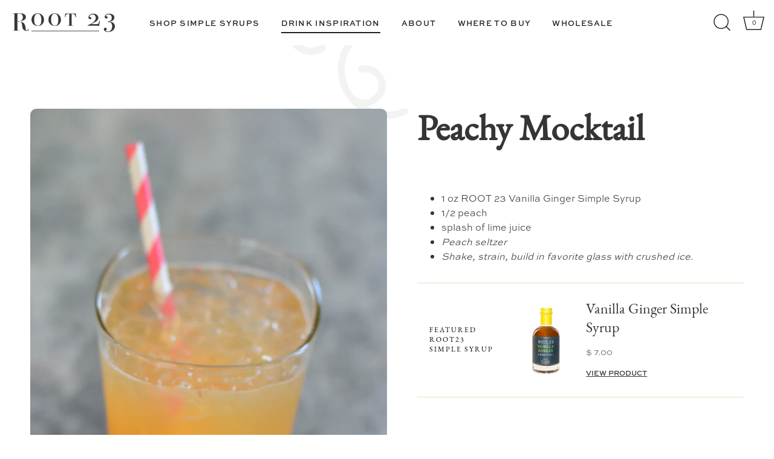

--- FILE ---
content_type: text/css
request_url: https://www.root23.com/cdn/shop/t/8/assets/custom.css?v=40601411978252554051700623732
body_size: 2159
content:
h1,.h1{font-family:eb-garamond,serif!important;font-weight:400;font-style:normal;font-size:clamp(40px,1.8981rem + 2.4691vw,60px)!important;line-height:111.5% important}h2,.h2{font-family:eb-garamond,serif!important;font-weight:400;font-style:normal;font-size:clamp(40px,1.8981rem + 2.4691vw,60px)!important;line-height:111.5%!important}h3,.h3{font-family:eb-garamond,serif!important;font-weight:400;font-style:normal;font-size:clamp(30px,1.5139rem + 1.4815vw,42px)!important}h4,.h4{font-family:sweet-sans-pro,sans-serif!important;font-weight:500;font-style:normal;font-size:14px!important}body,p{font-family:sweet-sans-pro,sans-serif!important;font-weight:500;font-style:normal;font-size:16px!important}a.button{font-weight:700;padding:12px 30px!important;font-size:13px!important}#page-content{margin-top:100px}.template-index #page-content,.template-suffix-about #page-content{margin-top:0}.template-blog .site-control.nav-opaque,.template-suffix-where-to-buy .site-control.nav-opaque,.template-suffix-wholesale .site-control.nav-opaque{background:transparent}:root{--black: #353535;--yellow: #d1b260;--grey: #827b6a}div#fsb_container{display:none!important}.site-control__inner{padding-top:0!important;padding-bottom:0!important}.site-control.nav-inline-desktop .site-control__inner .nav-row ul li a{font-family:sweet-sans-pro,sans-serif!important;font-weight:700!important;font-style:normal;font-size:13px!important;text-transform:uppercase;letter-spacing:.1em!important}a.nav-account{display:none!important}.nav-row.multi-level-nav.reveal-on-hover ul.nav-rows{text-align:center!important}div#shopify-section-header{position:relative;z-index:7}.template-index .nav-mega-open .site-control.nav-inline-desktop,.template-index .site-control.nav-inline-desktop:hover,.template-collection .nav-mega-open .site-control.nav-inline-desktop,.template-collection .site-control.nav-inline-desktop:hover{background-color:#fff!important}@media (min-width: 1100px){.site-control.nav-inline-desktop .site-control__inner .nav-row .contains-children .nav-rows{left:-.8em!important}}@media only screen and (max-width: 750px){a.cart.nav-search{display:none!important}}h2.feature-header.align-center.feature-header--visible{font-family:eb-garamond,serif!important;font-weight:400;font-style:normal;font-size:clamp(30px,1.5139rem + 1.4815vw,42px)!important}.template-index .section-rich-text{position:relative}.template-index .section-rich-text .icon_img{position:absolute;left:50%;transform:translate(-50%);top:-56px;z-index:-10;width:100%;text-align:center}.template-index .section-rich-text .content{position:relative;z-index:2}.swiper-scrollbar-drag{background:var(--yellow)!important}.product-slider .swiper-container .swiper-scrollbar{background:#f5eedc!important;display:none}.product-block .caption.upper span.title{font-family:Gill Sans;font-style:normal;font-weight:600;font-size:14px;text-transform:uppercase;text-align:center;letter-spacing:.1em}.product-block .caption.upper .price{text-align:center;font-family:Gill Sans;font-style:normal;font-weight:600;font-size:14px;text-transform:uppercase;color:var(--grey)!important;padding-top:10px!important}@media (min-width: 1100px){.section-featured-collection{padding-top:0!important;padding-bottom:0!important}}.product-block__inner a.image-inner img{object-fit:cover!important}.product-block .image .image-inner{border-radius:10px}.section-gallery .overlay .inner{display:flex!important;justify-content:center;align-items:center;text-align:center}.section-gallery .overlay__content.has-button .feature-subheader,.section-gallery .overlay__content.has-button .line-1,.section-gallery .overlay__content.has-button .line-3{text-align:center}.section-gallery .overlay__content.has-button .feature-subheader{font-weight:700!important}.section-gallery .overlay-type .button:not(.overlay-type-ignore){font-weight:700;padding:12px 30px!important;font-size:13px!important}.section-gallery .cc-gallery .gallery__item:hover .overlay__content.has-button .line-1{padding-bottom:0}@media (min-width: 1100px){.section-image-with-text.image-with-text__image.lazyload--placeholder{padding:3%}}@media (max-width: 1099px){.section-image-with-text.image-with-text__image.lazyload--placeholder{padding:5%}.section-image-with-text .image-with-text__text__wrap.padded-block{padding:20px!important}}.block_innr{border-bottom:1px solid #353535;padding:20px 0}.block_innr p{margin:0;text-transform:capitalize}.block_innr:first-child{padding-top:0}.block_innr:last-child{border:none;padding-bottom:8px}.section-scrolling-banner span.marquee-text{font-family:eb-garamond,serif!important;font-weight:400;font-style:normal;font-size:clamp(18px,.9444rem + .7407vw,24px)!important;font-style:italic}.marquee.marquee--left.marquee--spaced.marquee--heading-font.marquee--animate{border-top:1px solid var(--black);border-bottom:1px solid var(--black)}.article-block__image.article-block__image--natural.image-overlay.image-overlay--bg-full img.rimage__image.fade-in.lazyautosizes.lazyloaded{border-radius:10px}.carousel-blog .section-heading{justify-content:center}.carousel-blog .section-heading h2.h2{padding:0}.article-block:hover .article-block__image img{transform:none!important}.article-block:hover .article-block__excerpt{display:none!important}.article-block__content_hover.article-block__content{position:absolute;top:50%;left:50%;transform:translate(-50%,-50%);text-align:center;width:80%;opacity:1;visibility:visible;z-index:2}.article-block__content_hover h3.article-block__title{text-align:center;color:#fff!important;line-height:43.9px!important}.article-block__content span.button.alt.no-hover{background:transparent;border:none;padding:0;margin-top:17px;border-bottom:1px solid;color:var(--shopify-editor-setting-col_text)}.article-block__content.article-block__content_hover span.button.alt.no-hover{color:#fff}.blog_pst{text-align:center}.image-overlay.image-overlay--bg-full:after{border-radius:10px}.article-block__content span.button{font-weight:700}@media only screen and (max-width:750px){.carousel-blog.product-slider .article-block__image.article-block__image--natural.image-overlay.image-overlay--bg-full,.carousel-blog.product-slider .article-block__image.article-block__image--natural.image-overlay.image-overlay--bg-full img.rimage__image.fade-in.lazyautosizes.lazyloaded{height:400px!important}}.section-footer .section-footer__row--blocks{padding-top:22px}.section-footer .section-footer__row--blocks .section-footer__row__col{width:25%;border-right:1px solid #dcc89499;text-align:center;margin-bottom:34px!important}.section-footer .section-footer__row--blocks .section-footer__row__col:last-child{border:none}.section-footer .section-footer__text-block__image .rimage-outer-wrapper{margin-left:auto}.section-footer__row__col.section-footer__text-block{display:flex;align-items:center;justify-content:center}.section-footer__row__col.section-footer__menu-block h6{margin-top:83px;margin-bottom:25px;text-align:center;text-transform:uppercase}.section-footer .section-footer__row-lower{padding-top:0;padding-bottom:11px;flex-direction:column}.section-footer ul.social-links__list{margin:0;text-align:center}.copyright{text-align:center;margin-top:27px}.section-footer ul.social-links__list li{margin:10px}.section-footer__menu-block__menu a{font-family:sweet-sans-pro,sans-serif;font-style:normal;font-weight:400;font-size:13px;line-height:25px;text-align:center;letter-spacing:.1em;text-transform:capitalize;color:#fff}.section-footer__row__col.section-footer__menu-block h6{font-style:normal;font-weight:500;font-size:13px;line-height:16px;text-align:center;letter-spacing:.1em;text-transform:uppercase;color:#fff;font-family:sweet-sans-pro,sans-serif}.copyright a{font-family:sweet-sans-pro,sans-serif;font-style:normal;font-weight:400;font-size:10px;line-height:194%;text-align:center;letter-spacing:.1em;text-transform:capitalize;color:#fff}@media (max-width: 749px){.template-index .section-rich-text .icon_img{top:-36px;width:90%}.section-footer .section-footer__row--blocks .section-footer__row__col{border-bottom:1px solid #dcc89499;margin-bottom:20px!important;border-right:none;padding-bottom:30px}.section-footer__row__col.section-footer__menu-block h6{margin-top:10px}}.pg_icon_image{position:absolute;left:50%;transform:translate(-50%);top:-150px;z-index:4;max-width:500px}.feature-header{z-index:5}.pg_icon_image img{height:100%;width:100%;object-fit:cover}@media (max-width: 989px){.pg_icon_image{max-width:320px}}@media (max-width: 749px){.pg_icon_image{top:-67px;width:90%;max-width:250px}}.template-product .pg_icon_image{display:none!important}.article-image{z-index:5}.template-blog h3.article-block__title.align-left{font-size:28px!important;line-height:29.26px;text-align:center}.article-block__image img.rimage__image.lazyautosizes.lazyloaded{border-radius:10px}.template-blog .article-block__content span.button.alt.no-hover{display:none}p.ingrdnt{text-align:center;margin:18px 0 0;font-size:12px!important;font-family:Gill Sans!important;font-style:normal;font-weight:400;line-height:14px;letter-spacing:.1em;text-transform:uppercase;color:#827b6a}.blg_lbl{z-index:2;position:absolute;left:16px;top:16px}.blg_lbl p{margin:0;background:#fff;font-size:16px!important;color:#000;font-style:italic;padding:0 17px;border-radius:18px;font-family:eb-garamond,serif!important;letter-spacing:1px}.template-blog .feature-header{margin-bottom:67px}.template-article #page-content .central{padding-top:80px}.meta_prod{padding:10px 0;border-top:1px solid #dcc89499;border-bottom:1px solid #dcc89499}.meta_prod{display:flex;align-items:center;gap:26px;padding:12px 40px;justify-content:space-between}.meta_prod h4{font-size:12px!important;font-family:eb-garamond!important;font-style:normal;font-weight:400;line-height:16px;letter-spacing:2px;text-transform:uppercase;color:#000}.prod_img img{width:100%;height:100%;object-fit:cover}.prod_img{width:141px;height:188px}.prod_cntnt h3{font-size:24px!important;line-height:31.32px;text-transform:capitalize;color:#353535}.prod_cntnt p{font-size:14px!important;line-height:16.7px;font-weight:600;color:#827b6a}.prod_cntnt a{font-size:12px;line-height:14.4px;font-weight:700;text-decoration:underline;text-transform:uppercase}@media (max-width: 1400px){.meta_prod{gap:10px;padding:0 20px}.template-blog h3.article-block__title.align-left{font-size:20px!important;line-height:23.26px}}@media only screen and (max-width: 750px){.blg_lbl p{font-size:12px!important;letter-spacing:0px!important}.article-container.central.content.with-featured-image .article{flex-direction:column}.article-container.central.content.with-featured-image .article-content{padding-left:0!important}.cc-articles.product-list .article-block__image,.cc-articles.product-list img.rimage__image.fade-in.lazyautosizes.lazyloaded{height:260px!important}}.store-availability-container-outer.store-availability-initialized.store-availability-loading{display:none}.product-detail__form__action.product-detail__gap-lg button.button{font-weight:700}.product-recommendations-container.product-slider h2.h2.section-heading{justify-content:center;font-family:eb-garamond,serif!important;font-weight:400;font-style:normal;font-size:clamp(30px,1.5139rem + 1.4815vw,42px)!important}.product-recommendations-container{background-color:#fff!important}.product-recommendations-container .product-block .title{padding-top:25px!important}span.current-price.theme-money{font-family:Gill Sans;font-style:normal;font-weight:400;font-size:24px!important;text-transform:uppercase;color:var(--grey)!important}.product-recommendations-container .wide-container.section-spacing{padding-top:0!important}.price__textflex{display:flex;align-items:flex-start;gap:30px}.product-area .price__textflex>*{display:inline-block;width:auto}.product-area__text-block-withprice.rte{font-size:12px;line-height:14px;letter-spacing:.1em;color:#000}.product-area .price__textflex>.price-area{min-width:max-content;padding:0}.product-area .product-area__thumbs__thumb a.thumb-active .rimage-outer-wrapper .rimage-wrapper>img{box-shadow:0 0 2px 1px #000}@media screen and (min-width: 768px){.template-blog .blog-toolbar{justify-content:center}}.article-tags{text-align:center;margin-top:10px}.tag{display:inline-block;text-align:center}.tag:first-child{display:none}.tag:after{display:inline-block;content:","}.tag:last-of-type:after{content:"";display:inline-block}@media screen and (max-width: 768px){.section--custom-html .icon_img{display:none}#shopify-section-template--16047258108095__main h1{margin-top:30px!important}}.wholesale-section{margin-top:-0px!important}@media screen and (min-width: 1024px){.wholesale-section{margin-top:-140px!important}}#page-menu .main-nav{font-family:Sweet-Sans-Pro}.prod_img{aspect-ratio:4/5}.prod_img img{object-fit:contain}.product-area{max-width:1400px;margin:auto}.product-area .product-area__details__title{padding-top:20px}.swiper-button-prev,.swiper-button-next{background:#e8e4df}html:not([data-scroll="0"]) .site-control.nav-opaque{background:#fff!important}
/*# sourceMappingURL=/cdn/shop/t/8/assets/custom.css.map?v=40601411978252554051700623732 */
